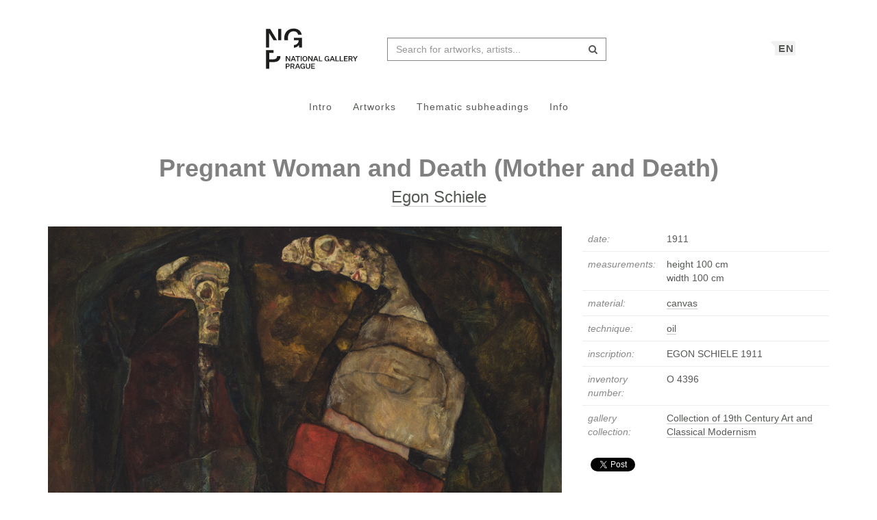

--- FILE ---
content_type: text/html; charset=UTF-8
request_url: https://sbirky.ngprague.cz/en/dielo/CZE:NG.O_4396
body_size: 6749
content:
<!DOCTYPE html>
<html lang="en">

<head>
		<meta charset="utf-8">
		<meta name="viewport" content="width=device-width, initial-scale=1.0">
		    <meta name="description" content=", date: 1911, measurements: height 100 cm x width 100 cm">
		<meta name="author" content="lab.SNG">

		<title>
			Egon Schiele - Pregnant Woman and Death (Mother and Death) |
			Národní galerie Praha - sbírky
			
		</title>

		<!--  favicons-->
		<link rel="apple-touch-icon" sizes="180x180" href="/apple-touch-icon.png">
<link rel="icon" type="image/png" sizes="32x32" href="/favicon-32x32.png">
<link rel="icon" type="image/png" sizes="16x16" href="/favicon-16x16.png">
<link rel="manifest" href="/site.webmanifest">
<link rel="mask-icon" href="/safari-pinned-tab.svg" color="#000000">
<meta name="msapplication-TileColor" content="#ed1b2e">
<meta name="theme-color" content="#ffffff">		<!--  /favicons-->

		<!--  Open Graph protocol -->
	    <!--  Open Graph protocol -->
<meta name="twitter:card" content="summary" />
<meta name="twitter:site" content="@narodnigalerie" />
<meta property="og:title" content="Egon Schiele - Pregnant Woman and Death (Mother and Death)" />
<meta property="og:description" content=", date: 1911, measurements: height 100 cm x width 100 cm" />
<meta property="og:type" content="object" />
<meta property="og:url" content="https://sbirky.ngprague.cz/en/dielo/CZE:NG.O_4396" />
<meta property="og:image" content="https://sbirky.ngprague.cz/images/diela/NG./43/CZE_NG.O_4396/CZE_NG.O_4396.jpeg" />
<meta property="og:site_name" content="Web umenia" />
	    <!--  /Open Graph protocol -->

	    <!--  hreflangs -->
		<link rel="alternate" hreflang="cs" href="https://sbirky.ngprague.cz/cs/dielo/CZE:NG.O_4396">
<link rel="alternate" hreflang="en" href="https://sbirky.ngprague.cz/dielo/CZE:NG.O_4396">
		<!--  /hreflangs -->

		    <link rel="canonical" href="https://sbirky.ngprague.cz/dielo/CZE:NG.O_4396">

		<!-- CSS are placed here -->
		<link rel="stylesheet" href="https://maxcdn.bootstrapcdn.com/font-awesome/4.4.0/css/font-awesome.min.css">
		<link rel="stylesheet" type="text/css" href="https://sbirky.ngprague.cz/css/style.css?1540252393" />
		<link media="all" type="text/css" rel="stylesheet" href="https://sbirky.ngprague.cz/css/slick-theme.css">

		<link media="all" type="text/css" rel="stylesheet" href="https://sbirky.ngprague.cz/css/magnific-popup.css">


		<script>
		    document.createElement( "picture" );
		</script>
		<script src="https://sbirky.ngprague.cz/js/picturefill.min.js"></script>


        <script src="https://sbirky.ngprague.cz/js/modernizr.custom.js"></script>


				<script async src="https://www.googletagmanager.com/gtag/js?id=UA-111403294-1"></script>
        <script>
          window.dataLayer = window.dataLayer || [];
          function gtag(){dataLayer.push(arguments);}
          gtag('js', new Date());
          gtag('config', 'UA-111403294-1');
        </script>
				<script src="https://sbirky.ngprague.cz/js/scroll-frame-head.js"></script>

</head>

<body id="page-top">
<div id="fb-root"></div>
<script>(function(d, s, id) {
  var js, fjs = d.getElementsByTagName(s)[0];
  if (d.getElementById(id)) return;
  js = d.createElement(s); js.id = id;
  js.src = 'https://connect.facebook.net/en_US/sdk.js#xfbml=1&version=v2.11&appId=2085312731692823';
  fjs.parentNode.insertBefore(js, fjs);
}(document, 'script', 'facebook-jssdk'));</script>

	
	<nav class="navbar   dark-text" role="navigation">
	    <div class="container">
	        <div class="navbar-header page-scroll">
                <div class="langswitch-wrapper">
  <a class="dropdown-toggle langswitch-toggle uppercase triangle-top-left" data-toggle="dropdown" href="#" role="button" aria-haspopup="true" aria-expanded="false">
    EN <span class="caret"></span>
  </a>
  <ul class="dropdown-menu">
                <li>
        <a class="uppercase" href="https://sbirky.ngprague.cz/cs/dielo/CZE:NG.O_4396">
          CZ
        </a>
      </li>
                      </ul>
</div>
                <button type="button" class="navbar-toggle" data-toggle="collapse" data-target=".navbar-main-collapse">
                    <i class="fa fa-bars fa-2x"></i>
                </button>
	            <a class="navbar-brand no-border hidden-xs" href="http://www.ngprague.cz/">
	                                    <img src="https://sbirky.ngprague.cz/images/logo_en.svg" class="brand-image">
	            </a>

	            <form method="GET" action="https://sbirky.ngprague.cz/katalog" accept-charset="UTF-8" class="navbar-form right-inner-addon" data-searchd-engine="your_id">
    <i class="fa fa-search"></i>
    <input class="form-control" placeholder="Search for artworks, artists..." id="search" autocomplete="off" data-artists-title="Artists" data-artworks-title="Artworks" data-articles-title="Articles" data-collections-title="Collections" name="search" type="text" value="">
    <input type="submit" value="submit">
</form>
	        </div>

	        <div class="collapse navbar-collapse navbar-main-collapse">
	            <ul class="nav navbar-nav">
                        <li class="">
                                <a href="https://sbirky.ngprague.cz">Intro</a>
                        </li>
						<li class="">
								<a href="https://sbirky.ngprague.cz/katalog">Artworks</a>
						</li>
						<li class="">
								<a href="https://sbirky.ngprague.cz/kolekcie">Thematic subheadings</a>
						</li>
						<li class="">
								<a href="https://sbirky.ngprague.cz/informacie">Info</a>
						</li>
							            </ul>
	        </div>
	        <!-- /.navbar-collapse -->
	    </div>
	    <!-- /.container -->
	</nav>



	<!-- Content -->
	

<section class="item top-section" itemscope itemtype="http://schema.org/VisualArtwork">
    <div class="item-body">
        <div class="container">
            <div class="row">
                                <div class="col-md-10 col-md-offset-1 text-center content-section">
                    <h1 class="nadpis-dielo" itemprop="name">Pregnant Woman and Death (Mother and Death)</h1>
                    <h2 class="inline">
                    <a class="underline" href="https://sbirky.ngprague.cz/katalog?author=Egon+Schiele">Egon Schiele</a>
                    </h2>
                </div>
            </div>
            <div class="row">
                <div class="col-md-8 text-center">
                                                    <a href="https://sbirky.ngprague.cz/en/dielo/CZE:NG.O_4396/zoom" data-toggle="tooltip" data-placement="top" title="Zoom">
                                                <img src="/images/diela/NG./43/CZE_NG.O_4396/CZE_NG.O_4396.jpeg" class="img-responsive img-dielo" alt="Egon Schiele - Pregnant Woman and Death (Mother and Death)" itemprop="image">
                                                    </a>
                                                <div class="row">
                            <div class="col-sm-12">
                                                                                            </div>

                            <div class="col-md-12 text-center">
                                                                   <a href="https://sbirky.ngprague.cz/en/dielo/CZE:NG.O_4396/zoom" class="btn btn-default btn-outline  sans"><i class="fa fa-search-plus"></i> zoom</a>
                                                                                                                            </div>
                                                        <div class="col-md-12 text-left medium description top-space bottom-space underline expandable-long" itemprop="description">
                                Egon Schiele’s tragic childhood experience (the death of his brothers and a sister) is reflected in his art. The topic of death first appeared in the artist’s work in 1910, namely in Dead Mother (Leopold Museum, Vienna), and the same topic is also crucial for the Prague painting. The two pieces of art are painted in ochre and brown hues. However, Pregnant Woman and Death is composed more of geometric and intertwining diagonal lines. It is interesting that Death, partly bearing Schiele’s features, including the hairstyle and clothing, gives an impression of a monk.

                                                            </div>
                                                    </div>
                </div>
                <div class="col-md-4 text-left">

                        <table class="table">
                            <tbody>
                                <tr>
                                    <td class="atribut">date:</td>
                                    <td><time itemprop="dateCreated" datetime="1911">1911</time></td>
                                </tr>
                                                                <tr>
                                    <td class="atribut">measurements:</td>
                                    <td>
                                                                                                                         height 100 cm<br>
                                                                                                                         width 100 cm<br>
                                                                            </td>
                                </tr>
                                                                                                                                                                                                                                <tr>
                                    <td class="atribut">material:</td>
                                    <td>
                                                                            <a href="https://sbirky.ngprague.cz/katalog?medium=canvas"><span itemprop="artMedium">canvas</span></a><br>
                                                                        </td>
                                </tr>
                                                                                                <tr>
                                    <td class="atribut">technique:</td>
                                    <td>
                                                                            <a href="https://sbirky.ngprague.cz/katalog?technique=oil">oil</a><br>
                                                                        </td>
                                </tr>
                                                                                                                                                                                                <tr>
                                    <td class="atribut">inscription:</td>
                                    <td><div class="expandable">EGON SCHIELE 1911</div></td>
                                </tr>
                                                                                                                                <tr>
                                    <td class="atribut">inventory number:</td>
                                    <td>O 4396</td>
                                </tr>
                                                                                                <tr>
                                    <td class="atribut">gallery collection:</td>
                                    <td>
                                        <a href="https://sbirky.ngprague.cz/katalog?gallery_collection=Collection of 19th Century Art and Classical Modernism">Collection of 19th Century Art and Classical Modernism</a>
                                    </td>
                                </tr>
                                                                                                                                                                                            </tbody>
                        </table>

                    <div>
                                        </div>

                    
                    <div class="share">
                        <div class="fb-like" data-href="https://sbirky.ngprague.cz/dielo/CZE:NG.O_4396" data-layout="button_count" data-action="like" data-show-faces="false" data-share="false" style="height:20px; vertical-align: top;"></div> &nbsp;
                        <a href="https://twitter.com/share" class="twitter-share-button" style="float: right; text-align: right" >Tweet</a>
                        <script>!function(d,s,id){var js,fjs=d.getElementsByTagName(s)[0],p=/^http:/.test(d.location)?'http':'https';if(!d.getElementById(id)){js=d.createElement(s);js.id=id;js.src=p+'://platform.twitter.com/widgets.js';fjs.parentNode.insertBefore(js,fjs);}}(document, 'script', 'twitter-wjs');
                        </script>
                    </div>
                </div>
            </div>
        </div>
    </div>
</section>


<section class="more-items content-section">
    <div class="container">
        <div class="row">
            <div class="col-xs-12">
                <h4>more artworks</h4>
                <div class="artwork-carousel-container ">
  <div class="artworks-preview ">
        <a href="https://sbirky.ngprague.cz/dielo/CZE:NG.O_10118">
      <img data-lazy="/images/diela/NG./0/CZE_NG.O_10118/CZE_NG.O_10118.jpeg" class="img-responsive-width " alt="Egon Schiele - Still Life with Flowers ">
    </a>
        <a href="https://sbirky.ngprague.cz/dielo/CZE:NG.O_10119">
      <img data-lazy="/images/diela/NG./99/CZE_NG.O_10119/CZE_NG.O_10119.jpeg" class="img-responsive-width " alt="Egon Schiele - Dead City (Český Krumlov) ">
    </a>
      </div>
</div>            </div>
        </div>
    </div>
</section>


<!-- Modal -->
<div tabindex="-1" class="modal fade" id="downloadfail" role="dialog">
    <div class="modal-dialog">
        <div class="modal-content">
            <div class="modal-header text-center">
                An error has occured
            </div>
            <div class="modal-body">
                &lt;p&gt;Your selected artwork could not be downloaded at this time. Please try again later.&lt;/p&gt;
                                            &lt;p&gt;If the problem persists, contact us at &lt;a href=&quot;mailto:lab@sng.sk&quot;&gt;lab@sng.sk&lt;/a&gt;&lt;/p&gt;
            </div>
            <div class="modal-footer">
                <div class="text-center"><button type="button" data-dismiss="modal" class="btn btn-default btn-outline uppercase sans">close</button></div>
            </div>
        </div>
    </div>
</div>

<!-- <div id="map"></div> -->


	<div class="footer">
      <div class="container">
      	<div class="row">
      		<div class="col-xs-6">
      			<a href="https://www.facebook.com/NGPrague" target="_blank" data-toggle="tooltip" title="facebook"><i class="fa fa-facebook fa-lg"></i></a>
      			<a href="https://twitter.com/narodnigalerie" target="_blank" data-toggle="tooltip" title="twitter"><i class="fa fa-twitter fa-lg"></i></a>
                <a href="https://www.instagram.com/ngprague/" target="_blank" data-toggle="tooltip" title="instagram"><i class="fa fa-instagram fa-lg"></i></a>
      			<a href="https://www.youtube.com/channel/UCeYULpYNcpUJxSeK2FpDpsg" target="_blank" data-toggle="tooltip" title="youtube"><i class="fa fa-youtube fa-lg"></i></a>
      		</div>
      		<div class="col-xs-6">
      			<p class="text-muted text-right">Made by <a href="http://lab.sng.sk" target="_blank" class="sans">lab.SNG</a></p>
      		</div>
      	</div>

      </div>
    </div>

	<div id="top">
	    <a href="#page-top" title="back to top" class="btn btn-default"  data-toggle="tooltip" data-placement="top">
	        <i class="icon-arrow-up"></i>
	    </a>
	</div>

	<!-- Core JavaScript Files -->
	<script src="https://ajax.googleapis.com/ajax/libs/jquery/1.10.2/jquery.min.js"></script>
    <script src="https://cdnjs.cloudflare.com/ajax/libs/jquery-easing/1.3/jquery.easing.min.js"></script>
	<script src="https://cdnjs.cloudflare.com/ajax/libs/lazysizes/4.0.1/lazysizes.min.js" async=""></script>
    <script src="https://unpkg.com/isotope-layout@3/dist/isotope.pkgd.min.js"></script>
	<script src="https://unpkg.com/flickity@1.1/dist/flickity.pkgd.min.js"></script>
	<script src="https://sbirky.ngprague.cz/js/jquery.infinitescroll.min.js"></script>

    <script src="https://sbirky.ngprague.cz/js/bootstrap.min.js"></script>

    <script src="https://sbirky.ngprague.cz/js/typeahead.bundle.min.js"></script>


<script type="text/javascript">

  var items = new Bloodhound({
    datumTokenizer: function (d) {
              return Bloodhound.tokenizers.whitespace(d.value);
          },
    queryTokenizer: Bloodhound.tokenizers.whitespace,
    limit: 8,
    remote: {
      url: '/katalog/suggestions?search=%QUERY',
      filter: function (items) {
              return $.map(items.results, function (item) {
                  return {
                      id: item.id,
                      author: item.author,
                      title: item.title,
                      image: item.image,
                      value: item.author + ': ' + item.title
                  };
              });
          }
      }
  });

  var authors = new Bloodhound({
    datumTokenizer: function (d) {
              return Bloodhound.tokenizers.whitespace(d.value);
          },
    queryTokenizer: Bloodhound.tokenizers.whitespace,
    limit: 3,
    remote: {
      url: '/autori/suggestions?search=%QUERY',
      filter: function (authors) {
              return $.map(authors.results, function (author) {
                  return {
                      id: author.id,
                      name: author.name,
                      birth_year: author.birth_year || "",
                      death_year: author.death_year || "",
                      image: author.image,
                      value: author.name
                  };
              });
          }
      }
  });

  var articles = new Bloodhound({
    datumTokenizer: function (d) {
              return Bloodhound.tokenizers.whitespace(d.value);
          },
    queryTokenizer: Bloodhound.tokenizers.whitespace,
    limit: 3,
    remote: {
      url: '/clanky/suggestions?search=%QUERY',
      filter: function (articles) {
              return $.map(articles.results, function (article) {
                  return {
                      author: article.author,
                      title: article.title,
                      url: article.url,
                      image: article.image,
                      value: article.author + ': ' + article.title
                  };
              });
          }
      }
  });

  var collections = new Bloodhound({
    datumTokenizer: function (d) {
              return Bloodhound.tokenizers.whitespace(d.value);
          },
    queryTokenizer: Bloodhound.tokenizers.whitespace,
    limit: 3,
    remote: {
      url: '/kolekcie/suggestions?search=%QUERY',
      filter: function (collections) {
              return $.map(collections.results, function (collection) {
                  return {
                      author: collection.author,
                      name: collection.name,
                      items: collection.items,
                      url: collection.url,
                      image: collection.image,
                      value: collection.name
                  };
              });
          }
      }
  });


  $("document").ready(function() {

    items.initialize();
    authors.initialize();
    articles.initialize();
    collections.initialize();

    $search = $('#search');
    $search.typeahead(
    {
      hint: true,
      highlight: true,
      minLength: 2
    },
    {
      name: 'authors',
      displayKey: 'value',
      source: authors.ttAdapter(),
      templates: {
          header: '<h3 class="suggest-type-name">'+ $search.data('artists-title') +'</h3>',
          suggestion: function (data) {
            var format_years = '';
            if (data.birth_year) {
                format_years += '(&#x2734; ' + data.birth_year;
                if (data.death_year) {
                    format_years += '  &ndash; &#x271D; ' + data.death_year;
                }
                format_years += ')';
            }
            return '<p  data-searchd-result="title/'+data.id+'" data-searchd-title="'+data.value+'"><img src="'+data.image+'" class="preview img-circle" />' + data.name + '<br> ' + format_years + '</p>';
          }
      }
    },
    {
      name: 'items',
      displayKey: 'value',
      source: items.ttAdapter(),
      templates: {
          header: '<h3 class="suggest-type-name">'+ $search.data('artworks-title') +'</h3>',
          suggestion: function (data) {
              return '<p  data-searchd-result="title/'+data.id+'" data-searchd-title="'+data.value+'"><img src="'+data.image+'" class="preview" /><em>' + data.author + '</em><br> ' + data.title + '</p>';
          }
      }
    },
    {
      name: 'articles',
      displayKey: 'value',
      source: articles.ttAdapter(),
      templates: {
          header: '<h3 class="suggest-type-name">'+ $search.data('articles-title') +'</h3>',
          suggestion: function (data) {
              return '<p  data-searchd-result="title/'+data.id+'" data-searchd-title="'+data.value+'"><img src="'+data.image+'" class="preview" /><em>' + data.author + '</em><br> ' + data.title + '</p>';
          }
      }
    },
    {
      name: 'collections',
      displayKey: 'value',
      source: collections.ttAdapter(),
      templates: {
          header: '<h3 class="suggest-type-name">'+ $search.data('collections-title') +'</h3>',
          suggestion: function (data) {
              return '<p  data-searchd-result="title/'+data.id+'" data-searchd-title="'+data.value+'"><img src="'+data.image+'" class="preview" /><em>' + data.author + '</em><br> ' + data.name + '<em> (' + data.items + ' diel)</em>' + '</p>';
          }
      }
    }).bind("typeahead:selected", function(obj, datum, name) {
        switch (name) {
            case 'authors':
                window.location.href = "/autor/" + datum.id;
                break;
            case 'articles':
                window.location.href = datum.url;
                break;
            case 'collections':
                window.location.href = datum.url;
                break;
            default:
                window.location.href = "/dielo/" + datum.id;
        }
    });

  });
</script>    <script src="https://sbirky.ngprague.cz/js/webumenia.js?1530270162"></script>


	<!-- Content -->
	<script src="https://sbirky.ngprague.cz/js/readmore.min.js"></script>

<script src="https://sbirky.ngprague.cz/js/jquery.fileDownload.js"></script>


<script src="https://sbirky.ngprague.cz/js/slick.js"></script>

<script type="text/javascript">
  $(document).ready(function(){
    $(".artworks-preview").slick({
      dots: false,
      lazyLoad: 'progressive',
      infinite: false,
      speed: 300,
      slidesToShow: 1,
      slide: 'a',
      centerMode: false,
      variableWidth: true,
    });
  })
</script>

<script type="text/javascript">

    function leftArrowPressed() {
        var left=document.getElementById("left");
        if (left) location.href = left.href;
    }

    function rightArrowPressed() {
        var right=document.getElementById("right");
        if (right) location.href = right.href;
    }

    document.onkeydown = function(evt) {
        evt = evt || window.event;
        switch (evt.keyCode) {
            case 37:
                leftArrowPressed();
                break;
            case 39:
                rightArrowPressed();
                break;
        }
    };

    $(document).ready(function(){

        var moreLinkText = '<a href="#"><i class="fa fa-chevron-down"></i> show more</a>';
        var lessLinkText = '<a href="#"><i class="fa fa-chevron-up"></i> show less</a>';

        $('.expandable').readmore({
            moreLink: moreLinkText,
            lessLink: lessLinkText,
            maxHeight: 40
        });

        $('.expandable-long').readmore({
            moreLink: moreLinkText,
            lessLink: lessLinkText,
            maxHeight: 160
        });


// $(document).on("click", "#download", function() {
//         $.fileDownload($(this).attr('href'), {
//             preparingMessageHtml: "We are preparing your report, please wait...",
//             failMessageHtml: "There was a problem generating your report, please try again."
//         });
//         return false; //this is critical to stop the click event which will trigger a normal file download!
//     });

    });
</script>


</body>
</html>
